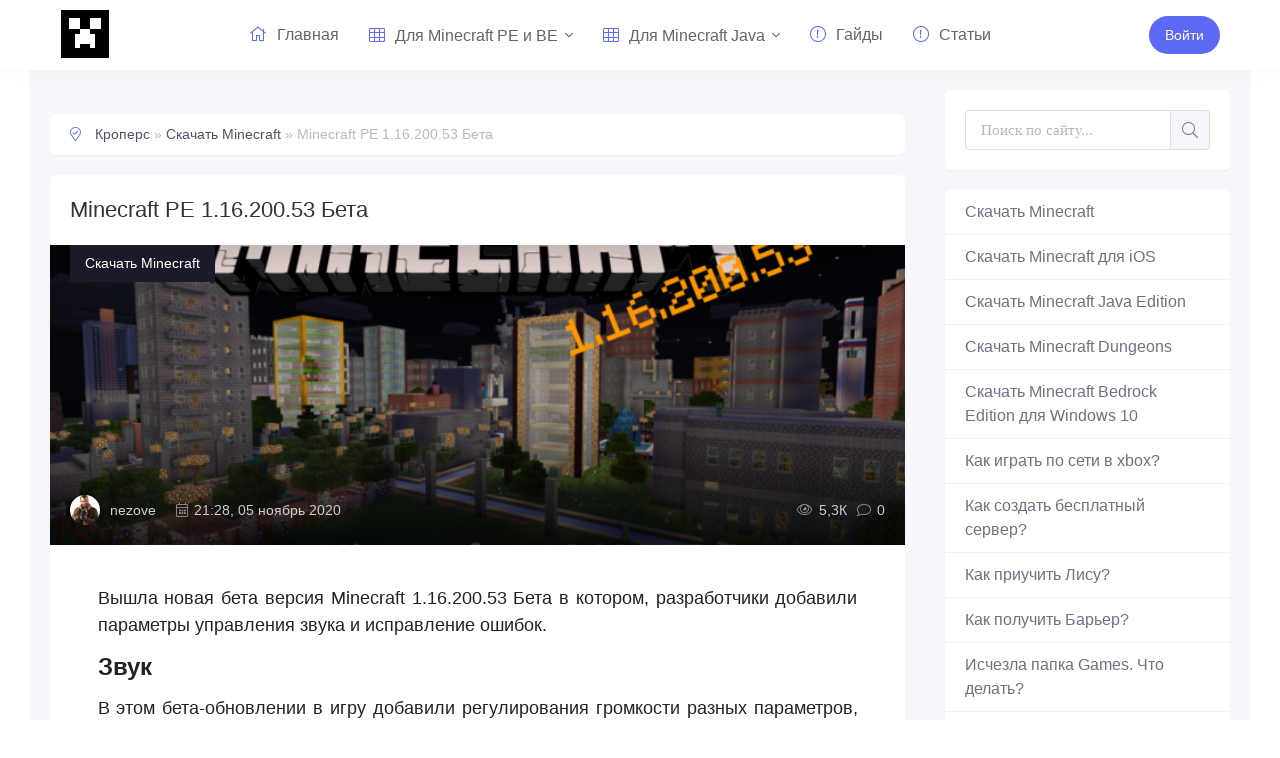

--- FILE ---
content_type: text/html; charset=utf-8
request_url: https://kropers.com/skachat-minecraft/788-minecraft-pe-11620053-beta.html
body_size: 11676
content:
<!DOCTYPE html>
<html>
<head>
	<meta charset="utf-8">
<title>Скачать Minecraft PE 1.16.200.53 Бета | Бесплатно</title>
<meta name="description" content="Вышла новая бета версия Minecraft 1.16.200.53, в котором, разработчики добавили параметры управления звука и исправление ошибок. Вышла новая бета версия Minecraft 1.16.200.53 Бета в котором, разработчики добавили параметры управления звука и исправление ошибок. ЗвукВ этом бета-обновлении в игру">
<meta name="keywords" content="добавили, Вышла, исправление, когда, пользователя, новая, игрока, ошибок, теперь, звука, управления, параметры, разработчики, котором, Minecraft, версия, Попытка, Права, можно, перемещаться">
<meta name="generator" content="DataLife Engine (http://dle-news.ru)">
<meta property="og:site_name" content="Кроперс">
<meta property="og:type" content="article">
<meta property="og:title" content="Minecraft PE 1.16.200.53 Бета">
<meta property="og:url" content="https://kropers.com/skachat-minecraft/788-minecraft-pe-11620053-beta.html">
<meta name="news_keywords" content="Minecraft PE 1.16.200.53 Бета, Minecraft PE, minecraft, скачать, бета, бесплатно, андроид, 1.16.200, 1.16.200.53">
<meta property="og:image" content="https://kropers.com/uploads/posts/2020-11/1604600186_098m.png">
<meta property="og:description" content="Вышла новая бета версия Minecraft 1.16.200.53 Бета в котором, разработчики добавили параметры управления звука и исправление ошибок.ЗвукВ этом бета-обновлении в игру добавили регулирования громкости разных параметров, например, мы можем отключить звук как ломаются блоки, или как льёт дождь">
<link rel="search" type="application/opensearchdescription+xml" href="https://kropers.com/index.php?do=opensearch" title="Кроперс">
<link rel="canonical" href="https://kropers.com/skachat-minecraft/788-minecraft-pe-11620053-beta.html">
<link rel="alternate" type="application/rss+xml" title="Кроперс" href="https://kropers.com/rss.xml">
<link rel="alternate" hreflang="x-default" href="https://kropers.com/skachat-minecraft/788-minecraft-pe-11620053-beta.html" />
<link rel="alternate" hreflang="ru" href="https://kropers.com/skachat-minecraft/788-minecraft-pe-11620053-beta.html" />
<link rel="alternate" hreflang="en" href="https://kropers.com/en/download-minecraft/788-minecraft-pe-11620053-beta.html" />
	<meta name="viewport" content="width=device-width, initial-scale=1.0" />
	<link rel='manifest' href='manifest.json'>
    
    
	<link rel="shortcut icon" href="/uploads/icon/favicon.ico" type="image/x-icon">
	<link rel="icon" sizes="512x512" href="/uploads/icon/512x512-icon.png">
	<link rel="apple-touch-icon" sizes="120x120" href="/uploads/icon/120x120-icon.png">
	<link rel="mask-icon" sizes="72x72" href="/uploads/icon/logo-home-72.svg">
	<link href="/templates/main/css/styles.css" type="text/css" rel="stylesheet" />
	<link href="/templates/main/css/engine.css?9" type="text/css" rel="stylesheet" />
	<link rel="preload" href="/templates/main/css/fonts.css" as="style">
    
    <meta name="google-site-verification" content="hQRtOgZ6m8Ok8w9Bgv_qCArgwWw2_4K1SyBV6lGwrrw" />
    <!-- Global site tag (gtag.js) - Google Analytics -->
    <script async src="https://www.googletagmanager.com/gtag/js?id=G-NWYE5PEE0D"></script>
    <meta name="msvalidate.01" content="AA16564B4C12D9EF3A07AE150AD0BB0A" />
    <script>
      window.dataLayer = window.dataLayer || [];
      function gtag(){dataLayer.push(arguments);}
      gtag('js', new Date());
      gtag('config', 'G-NWYE5PEE0D');
    </script>
    <script async src="https://pagead2.googlesyndication.com/pagead/js/adsbygoogle.js?client=ca-pub-2571090897727115" crossorigin="anonymous"></script>
	<script async src="https://pagead2.googlesyndication.com/pagead/js/adsbygoogle.js?client=ca-pub-2775839262905556" crossorigin="anonymous"></script>
    <script async src="https://yandex.ru/ads/system/header-bidding.js"></script>
    <script>var adfoxBiddersMap={myTarget:"1032795",betweenDigital:"812957"},adUnits=[{code:"adfox_165589312072992676",sizes:[[300,250]],bids:[{bidder:"myTarget",params:{placementId:"1122586"}},{bidder:"betweenDigital",params:{placementId:"4609687"}}]},{code:"adfox_1655893253085172",sizes:[[300,600]],bids:[{bidder:"myTarget",params:{placementId:"1122600"}},{bidder:"betweenDigital",params:{placementId:"4609688"}}]},{code:"adfox_165589325603332931",sizes:[[970,250]],bids:[{bidder:"myTarget",params:{placementId:"1122602"}},{bidder:"betweenDigital",params:{placementId:"4609689"}}]},{code:"adfox_165589338166451068",sizes:[[300,250]],bids:[{bidder:"myTarget",params:{placementId:"1122604"}},{bidder:"betweenDigital",params:{placementId:"4609690"}}]},{code:"adfox_165589345771278196",sizes:[[300,250]],bids:[{bidder:"myTarget",params:{placementId:"1122606"}},{bidder:"betweenDigital",params:{placementId:"4609691"}}]},{code:"adfox_165589363349538331",sizes:[[300,250]],bids:[{bidder:"myTarget",params:{placementId:"1122610"}},{bidder:"betweenDigital",params:{placementId:"4609692"}}]},{code:"adfox_1655981318977362",sizes:[[970,250]],bids:[{bidder:"myTarget",params:{placementId:"1122608"}},{bidder:"betweenDigital",params:{placementId:"4609693"}}]}],userTimeout=500;window.YaHeaderBiddingSettings={biddersMap:adfoxBiddersMap,adUnits:adUnits,timeout:userTimeout}</script>
    <script>window.yaContextCb = window.yaContextCb || []</script>
    <script src="https://yandex.ru/ads/system/context.js" async></script>
</head>
<body>
	<div class="wrap">
		
			<header class="header" id="header">
				<div class="header-in wrap-center fx-row fx-middle">
				<div class="btn-menu hidden"><span class="fal fa-bars"></span></div>
					<a href="/" class="logo nowrap"><div class="logo-svg"></div></a>

					<ul class="header-menu side-box to-mob mobile-menu-width">
	<li>
	<div class="side-box search-wrap"><form id="quicksearch" method="post">
							<input type="hidden" name="do" value="search" />
							<input type="hidden" name="subaction" value="search" />
							<div class="search-box">
								<input id="story" name="story" placeholder="Поиск по сайту..." type="text" />
								<button type="submit" class="search-btn"><span class="fal fa-search"></span></button>
							</div>
					     	</form>
							 </div>
	                        </li>
	                        </ul>
					<ul class="header-menu fx-row fx-start to-mob">
						<li><a href="/"><span class="fal fa-home"></span>Главная</a></li>
						<li class="submenu">
							<a href="#"><span class="fal fa-th"></span>Для Minecraft PE и BE</a>
							<ul class="hidden-menu clearfix anim">
								<li><a href="/maps/">Карты</a></li>
								<li><a href="/textyres/">Текстуры</a></li>
								<li><a href="/prohogame/">Карты на прохождение</a></li>
								<li><a href="/addons/">Аддоны</a></li>
								<li><a href="/skins/">Скины</a></li>
								<li><a href="/sheiders/">Шейдеры</a></li>
								<li><a href="/seeds/">Сиды</a></li>
								<li><a href="/servers/">Сервера</a></li>
							</ul>
						</li>
						<li class="submenu">
							<a href="#"><span class="fal fa-th"></span>Для Minecraft Java</a>
							<ul class="hidden-menu clearfix anim">	
								<li><a href="/vminecraftpc/">Всё для Minecraft PC</a></li>
								<li><a href="/mapspc/">Карты</a></li>
								<li><a href="/prohogamepc/">Карты на прохождение</a></li>
								<li><a href="/textyrespc/">Текстуры</a></li>
								<li><a href="/modspc/">Моды</a></li>
								<li><a href="/skinspc/">Скины</a></li>
							</ul>
						</li>
						<li><a href="/guides/"><span class="fal fa-exclamation-circle"></span>Гайды</a></li>
                        <li><a href="/articles/"><span class="fal fa-exclamation-circle"></span>Статьи</a></li>
					</ul>
					<div class="Button-reals">
   <a class="col-buttons-65g button-dream button-wear button-Small button-tmails header-btn js-login" href="#"><span>Войти</a>

</div>
				</div>
			</header>
			
			<!-- END HEADER -->
        
		<div class="wrap-main wrap-center">
			<!--Тип баннера: [kropers.com] [Desktop] Top-->
<div id="adfox_165589312072992676"></div>
<script>
    window.yaContextCb.push(()=>{
        Ya.adfoxCode.createAdaptive({
            ownerId: 264109,
            containerId: 'adfox_165589312072992676',
            params: {
                p1: 'cupew',
                p2: 'hsgw'
            }
        }, ['desktop', 'tablet'], {
            tabletWidth: 830,
            phoneWidth: 480,
            isAutoReloads: false
        })
    })
</script>
			<div class="cols fx-row">
				
				<main class="main fx-1">

					
					
					

					
					
					
							
					
					<div id='dle-content'><p>&nbsp;</p>
	<div class="speedbar nowrap"><span class="fal fa-map-marker-check"></span>
		<span itemprop="breadcrumb" itemscope itemtype="http://schema.org/BreadcrumbList">
			<span itemprop="itemListElement" itemscope itemtype="http://schema.org/ListItem"><a itemprop="item" href="https://kropers.com" title="Кроперс - Сообщество игроков Minecraft"><span itemprop="name">Кроперс</span></a><meta itemprop="position" content="1" /></span><span> &raquo; </span><span itemprop="itemListElement" itemscope itemtype="http://schema.org/ListItem"><a itemprop="item" href="https://kropers.com/skachat-minecraft/" title="Скачать Minecraft - Кроперс"><span itemprop="name">Скачать Minecraft</span></a><meta itemprop="position" content="2" /><span> &raquo; </span><span>Minecraft PE 1.16.200.53 Бета</span></span></span>
	</div>
	<article class="article" itemscope itemtype='https://schema.org/MobileApplication'><div class="fmain sect-bg">
		<div class="fheader ignore-select">
			<h1 itemprop="headline">Minecraft PE 1.16.200.53 Бета</h1>
			<div class="fimg img-box img-fit ignore-select">
				<span itemscope itemtype="http://schema.org/ImageObject" itemprop="image"><img itemprop="contentURL" src="/uploads/posts/2020-11/medium/1604600207_frame-1mc-beta53__ru.png" alt="Minecraft PE 1.16.200.53 Бета"></span>
				<div class="fcat">Скачать Minecraft</div>
				<div class="fmeta short-meta fx-row fx-middle">
					<div itemprop="author" class="short-meta-item fx-unit fx-middle fauthor"><div class="short-author"><img class="lav img-box" src="//kropers.com/uploads/fotos/foto_1.jpg"></div><a onclick="ShowProfile('nezove', 'https://kropers.com/user/nezove/', '0'); return false;" href="https://kropers.com/user/nezove/">nezove</a></div>
					<div itemprop="datePublished" content="2020-11-05" class="short-meta-item fx-1"><span class="fal fa-calendar-alt"></span>21:28, 05 ноябрь 2020</div>
					<div title="5 278" class="short-meta-item"><span class="fal fa-eye"></span>5,3К</div>
					<div class="short-meta-item"><span class="fal fa-comment"></span>0</div>
					<meta itemprop="operatingSystem" content="Android и iOS" />
                    <meta itemprop="applicationCategory" content="Текстуры для Майнкрафт ПЕ" />
					<div itemprop="publisher" itemscope itemtype="https://schema.org/Organization" content="KROPERS.COM">
						<meta itemprop="name" content="Minecraft PE 1.16.200.53 Бета">
						<span itemprop="logo" itemscope itemtype="https://schema.org/ImageObject" content="/uploads/icon/logo.png">
						<meta itemprop="URL" content="/uploads/icon/logo.png"></span></div>
						<div itemprop="offers" itemscope itemtype='http://schema.org/Offer'>
						<meta itemprop="price" content="0.00" />
						<meta itemprop="priceCurrency" content="RUB" /></div> 
				</div>
			</div>
		</div>

		<div class="fdesc full-text video-box clearfix">Вышла новая бета версия Minecraft 1.16.200.53 Бета в котором, разработчики добавили параметры управления звука и исправление ошибок.<br><h2>Звук</h2>В этом бета-обновлении в игру добавили регулирования громкости разных параметров, например, мы можем отключить звук как ломаются блоки, или как льёт дождь (погода).<br><a class="highslide" href="https://kropers.com/uploads/posts/2020-11/1604600186_098m.png" target="_blank"><img data-src="/uploads/posts/2020-11/medium/1604600186_098m.png" alt="" class="fr-dib"></a>Исправление ошибок<ul><li>Вкладка "Серверы" некорректно читала подсказки из текста в речь, когда не подписывалась под учётной записью Microsoft</li><li>Незерная броня теперь даёт девяносто процентное снижение нокбэка;</li><li>В меню "Права игрока" теперь можно перемещаться с помощью контроллера, независимо от уровня прав доступа игрока;</li><li>Попытка купить или скачать ресурсный пакет, требующий трассировки лучей, уведомит пользователя об ошибке покупки, когда у этого пользователя нет необходимого min-spec аппаратного обеспечения.</li></ul></div>
		<p>&nbsp;</p>
		
        
        
        
		
	<div style="margin-top: 20px;text-align: center;">
        <a href="https://toplinkz.ru/smart/NTAyfDM3MA" class="bnnr_img"><img src="https://cs16.bond/336.png" width="336" height="280"></a>
        <a href="https://toplinkz.ru/smart/NTAyfDM3MA" class="bnnr_img2"><img src="https://cs16.bond/728.png" width="728" height="90"></a>
    </div>  

        
            <div class="fdesc fdl-box"><div class="fdl-cont"><div class="fdl-btn-wr"><a target="_blank" href="/index.php?do=go&url=aHR0cHM6Ly9rcm9wZXJzLmNvbS9tYy1maWxlcy9taW5lY3JhZnRfMS0xNi0yMDAtNTMuYXBr" class="fdl-btn fx-row fx-middle"><div class="fdl-btn-icon fx-col fx-center"><span class="fa fa-download"></span></div><div class="fdl-btn-desc fx-1"><div class="fdl-btn-title"><span class="masha_index masha_index4" rel="4"></span>Скачать файл Minecraft PE 1.16.200.53 Бета</div><div class="fdl-btn-title"><span class="masha_index masha_index4" rel="4"></span><span style="font-size:14px">Расширение файла .apk</span></div></div><div class="fdl-btn-size"><span class="masha_index masha_index5" rel="5"></span>124 Mb</div></a></div></div>
            </div>
        
			
		<div class="short-tags nowrap ignore-select"><span class="fal fa-tag"></span><a href="https://kropers.com/tags/Minecraft%20PE%201.16.200.53%20%D0%91%D0%B5%D1%82%D0%B0/">Minecraft PE 1.16.200.53 Бета</a>, <a href="https://kropers.com/tags/Minecraft%20PE/">Minecraft PE</a>, <a href="https://kropers.com/tags/minecraft/">minecraft</a>, <a href="https://kropers.com/tags/%D1%81%D0%BA%D0%B0%D1%87%D0%B0%D1%82%D1%8C/">скачать</a>, <a href="https://kropers.com/tags/%D0%B1%D0%B5%D1%82%D0%B0/">бета</a>, <a href="https://kropers.com/tags/%D0%B1%D0%B5%D1%81%D0%BF%D0%BB%D0%B0%D1%82%D0%BD%D0%BE/">бесплатно</a>, <a href="https://kropers.com/tags/%D0%B0%D0%BD%D0%B4%D1%80%D0%BE%D0%B8%D0%B4/">андроид</a>, <a href="https://kropers.com/tags/1.16.200/">1.16.200</a>, <a href="https://kropers.com/tags/1.16.200.53/">1.16.200.53</a></div>

		<div class="fbtm fx-row fx-middle ignore-select fbtm-one">
			<div class="ffav"><a href="#" class="js-login"><span class="fal fa-bookmark"></span>Добавить <div>в закладки</div></a></div>
			
			<a href="javascript:AddComplaint('788', 'news')"><div class="ffav"><span class="fal fa-exclamation-triangle"></span>Отправить <div>жалобу</div></a></div>
		</div>
		<div class="fx-middle ignore-select fbtm-two">
			
			<center><div class="rate_stars"><div id='ratig-layer-788'>
	<div class="rating" itemprop="aggregateRating" itemscope itemtype="https://schema.org/AggregateRating">
		<ul class="unit-rating">
		<li class="current-rating" style="width:80%;">80</li>
		<li><a href="#" title="Плохо" class="r1-unit" onclick="doRate('1', '788'); return false;">1</a></li>
		<li><a href="#" title="Приемлемо" class="r2-unit" onclick="doRate('2', '788'); return false;">2</a></li>
		<li><a href="#" title="Средне" class="r3-unit" onclick="doRate('3', '788'); return false;">3</a></li>
		<li><a href="#" title="Хорошо" class="r4-unit" onclick="doRate('4', '788'); return false;">4</a></li>
		<li><a href="#" title="Отлично" class="r5-unit" onclick="doRate('5', '788'); return false;">5</a></li>
		</ul><meta itemprop="itemReviewed" content="Minecraft PE 1.16.200.53 Бета"><meta itemprop="worstRating" content="1"><meta itemprop="ratingCount" content="8"><meta itemprop="ratingValue" content="4"><meta itemprop="bestRating" content="5">
	</div>
</div> <span style="font-size:10px">Голосов:&nbsp;<span id="vote-num-id-788">8</span> | Рейтинг:&nbsp;4.1</span>
				</div></center>
		</div>

	</div>
	
	<!-- END FMAIN -->
	
	<div class="sect sect-popular sect-related ignore-select">
		<div class="sect-header fx-row fx-middle">
			<div class="sect-title fx-1 nowrap"><span class="fal fa-puzzle-piece"></span>Читайте также</div>
			<a href="/lastnews/" class="sect-link anim">Найти еще</a>
		</div>
			<!--Тип баннера: [kropers.com] [Desktop] Bot-->
<div id="adfox_165589325603332931"></div>
<script>
    window.yaContextCb.push(()=>{
        Ya.adfoxCode.createAdaptive({
            ownerId: 264109,
            containerId: 'adfox_165589325603332931',
            params: {
                p1: 'cupey',
                p2: 'hsgx'
            }
        }, ['desktop', 'tablet'], {
            tabletWidth: 830,
            phoneWidth: 480,
            isAutoReloads: false
        })
    })
</script>
	</div>
	
	<div class="sect ignore-select">
		<div class="sect-header fx-row fx-middle">
			<div class="sect-title fx-1 nowrap"><span class="fal fa-comments"></span>Комментарии (0)</div>
			
			<div class="sect-link icon-right js-login">Добавить<span class="fal fa-plus"></span></div>
		</div>
		<div class="fcomms" id="full-comms">
			<div class="berrors">
	<b>Информация</b><br />
	Посетители, находящиеся в группе <b>Гости</b>, не могут оставлять комментарии к данной публикации.
</div>
			<!--dlecomments-->
			<!--dlenavigationcomments-->
		</div>
	</div>

</article>
<style>
    @media screen and (min-width: 600px) {
        .bnnr_img {
            visibility: hidden;
            display: none;
        }
    }
    @media screen and (max-width: 600px) {
        .bnnr_img2 {
            visibility: hidden;
            display: none;
        }
    }
</style></div>
					
					
				</main>

				<!-- END MAIN -->

				<aside class="sidebar">
					<div class="search-max-dekstop side-box search-wrap">
						<form id="quicksearch" method="post">
							<input type="hidden" name="do" value="search" />
							<input type="hidden" name="subaction" value="search" />
							<div class="search-box">
								<input id="story" name="story" placeholder="Поиск по сайту..." type="text" />
								<button type="submit" class="search-btn"><span class="fal fa-search"></span></button>
							</div>
						</form>
					</div>
					<ul class="side-box side-nav to-mob">
						<li><a href="/skachat-minecraft/">Скачать Minecraft</a></li>
						<li><a href="/71-skachat-minecraft-pe-1120-dlja-ios.html">Скачать Minecraft для iOS</a></li>
						<li><a href="/631-skachat-minecraft-java-edition.html">Скачать Minecraft Java Edition</a></li>
                        <li><a href="/626-skachat-minecraft-dungeons-na-windows.html">Скачать Minecraft Dungeons</a></li>
                        <!-- <li class="submenu">
							<a href="#">Экономика</a> 
							<ul class="hidden-menu clearfix anim">
								<li><a href="#">Силовые структуры</a></li>
								<li><a href="#">Наука и техника</a></li>
								<li><a href="#">Культура</a></li>
								<li><a href="#">Спорт</a></li>
							</ul>
						</li>-->
						<li><a href="/70-minecraft-bedrock-edition-1-16-0-57.html">Скачать Minecraft Bedrock Edition для Windows 10</a></li>
						<li><a href="/157-kak-igrat-po-seti-cherez-xbox-v-minecraft-pe.html">Как играть по сети в xbox?</a></li>
						<li><a href="/321-kak-sozdat-besplatnyj-server-v-minecraft.html">Как создать бесплатный сервер?</a></li>
						<li><a href="/62-novyj-mob-lisa-v-minecraft-bedrock-edition.html">Как приучить Лису?</a></li>
						<li><a href="/477-kak-poluchit-nevidimyj-blok-v-minecraft.html">Как получить Барьер?</a></li>
						<li><a href="/322-net-papki-games-minecraft-pe-chto-delat.html">Исчезла папка Games. Что делать?</a></li>
						<li><a href="/591-kak-vyjti-iz-beta-testirovanija-v-minecraft-bedrock-edition-windows-10.html">Как выйти из бета-тестирования в Bedrock Edition Windows 10?</a></li>
					</ul>
                    <!--Тип баннера: [kropers.com] [Desktop] RSB-->
<div id="adfox_1655893253085172"></div>
<script>
    window.yaContextCb.push(()=>{
        Ya.adfoxCode.createAdaptive({
            ownerId: 264109,
            containerId: 'adfox_1655893253085172',
            params: {
                p1: 'cupez',
                p2: 'hsgy'
            }
        }, ['desktop', 'tablet'], {
            tabletWidth: 830,
            phoneWidth: 480,
            isAutoReloads: false
        })
    })
</script>
					<div class="side-box">
						<div class="side-bt">Комментарии</div>
						<div class="side-bc">
							
<div class="lcomm js-comm">
	<a class="ltitle nowrap" href="https://kropers.com/guides/329-kak-izmenit-format-fajla-s-zip-v-mcworld.html#comment">Как изменить формат файла с zip в mcworld?</a>
	<div class="lmeta">
		<div class="lav img-box js-avatar"><img src="//kropers.com/uploads/fotos/foto_3293.jpg" alt="Максим Зубков"/></div>
		<div class="lname js-author">Максим Зубков</div>
		<div class="ldate">04.11.25</div>
	</div>
	<div style="overflow-x: hidden;" class="ltext">А что делать, если после того, как я всё сделал, в Майнкрафте файл не открывается? Пишет какой-то сбой</div>
</div>
<div class="lcomm js-comm">
	<a class="ltitle nowrap" href="https://kropers.com/maps/319-rajonnyj-gorod-v10.html#comment">Районный город v10</a>
	<div class="lmeta">
		<div class="lav img-box js-avatar"><img src="//kropers.com/uploads/fotos/foto_3247.jpg" alt="G7 Italy"/></div>
		<div class="lname js-author">G7 Italy</div>
		<div class="ldate">30.12.24</div>
	</div>
	<div style="overflow-x: hidden;" class="ltext">А есть самая старая версия карты ??</div>
</div>
<div class="lcomm js-comm">
	<a class="ltitle nowrap" href="https://kropers.com/guides/627-kak-otkatit-versiju-minecraft-bedrock-edition-na-windows-10.html#comment">Как откатить версию Minecraft Bedrock Edition на Windows 10?</a>
	<div class="lmeta">
		<div class="lav img-box js-avatar"><img src="//kropers.com/uploads/fotos/foto_2762.jpg" alt="Even_Drop_You aka xxLondon"/></div>
		<div class="lname js-author">Even_Drop_You aka xxLondon</div>
		<div class="ldate">25.02.23</div>
	</div>
	<div style="overflow-x: hidden;" class="ltext">пишет что текущий пользователь уже установил неупакованую версию этого приложения.ее невозможно заменить упакованной версией</div>
</div>
						</div>
					</div>
					<div class="side-rkl side-sticky"></div>
				</aside>

				<!-- END SIDEBAR -->

			</div>
			
			<!-- END COLS -->
			
			<footer class="footer">
				<div class="footer-in wrap-center">
					<div class="footer-one fx-row">
						<div class="footer-col footer-col-desc">
							<div class="footer-col-title title">О сайте</div>
							<div class="footer-col-content">
							Наш сайт посвещён для игроков популярной игры Minecraft, который имеет большую популярность среди молодёжи. На нашем сайте вы можете найти актуальные материалы с наполнеными кучу информации, которые могут быть полезными. Наша команда старается добавлять материалы как можно чаще и каждый день. Старайтесь к нам заходить как можно чаще, так как вы можете скачать последнюю версию Minecraft PE Android и Minecraft РЕ для iOS.
                            
                            </div>
						</div>
						<div class="footer-col">
							<div class="footer-col-title title">Нижнее меню</div>
							<ul class="footer-col-content">
								<li><a href="/?do=feedback">Обратная связь</a></li>
								<li><a href="/?do=stats">Список пользователей</a></li>
								<li><a href="/public-offer.html">Договор публичной офферы</a></li>
								<li><a href="/privacy-policy.html">Политика Конфиденциальности</a></li>
                                <li><a href="/?do=rules">Общие правила</a></li>

							</ul>
						</div>
						<div class="footer-col">
							<!--<div class="footer-col-title title">Наша редакция</div>
							<ul class="footer-col-content">
								<li><a href="#">Редакция</a></li>
								<li><a href="#">Реклама</a></li>
								<li><a href="#">Пресс релизы</a></li>
								<li><a href="#">Техподдержка</a></li>
								<li><a href="#">Спецпроекты</a></li>
								<li><a href="#">Вакансии</a></li>
							</ul>-->
							<div class="ft-soc clearfix">
								<span class="fab fa-vk" data-href="https://vk.com/kropers"></span>
								<span class="fab fa-twitter" data-href="https://twitter.com/kroperscom"></span>
								<span class="fab fa-instagram" data-href="https://instagram.com/kropers_com"></span>
								<span class="fab fa-telegram" data-href="https://t.me/kropers"></span>
                                <span class="fab fa-discord" data-href="https://t.me/kropers"></span>
							</div>
						</div>
					</div>
					<div class="footer-two fx-row fx-middle">
						<div class="footer-copyright fx-1">© 2020 Все права защищены «Кроперс», Всё для Minecraft.</div>
					</div>
				</div>
			</footer>
			
			<!-- END FOOTER -->
			
		</div>

		<!-- END WRAP-MAIN -->

	</div>
	
	<!-- END WRAP -->
		
<!--noindex-->



<div class="login-box not-logged hidden">
	<div class="login-close"><span class="fal fa-times"></span></div>
	<form method="post">
		<div class="login-title title">Авторизация</div>
		<div class="login-input"><input type="text" name="login_name" id="login_name" placeholder="Ваш логин"/></div>
		<div class="login-input"><input type="password" name="login_password" id="login_password" placeholder="Ваш пароль" /></div>
		<div class="login-check">
			<label for="login_not_save">
				<input type="checkbox" name="login_not_save" id="login_not_save" value="1"/>
				<span>Запомнить</span>
			</label> 
		</div>
		<div class="login-btn"><button onclick="submit();" type="submit" title="Вход">Войти</button></div>
		<input name="login" type="hidden" id="login" value="submit" />
		<div class="login-btm fx-row">
			<a href="/?do=register" class="log-register">Регистрация</a>
			<a href="https://kropers.com/index.php?do=lostpassword">Забыли пароль?</a>
		</div>
		<div class="login-soc-title">Или войти через</div>
		<div class="login-soc-btns">
			<a href="https://oauth.vk.com/authorize?client_id=7025819&amp;redirect_uri=https%3A%2F%2Fkropers.com%2Findex.php%3Fdo%3Dauth-social%26provider%3Dvk&amp;scope=offline%2Cemail&amp;state=3363c10e1ef8f9500e8b2e5d779ff3d8&amp;response_type=code&amp;v=5.90" target="_blank"><img src="/templates/main/images/vk-icon.svg" /></a>
			<a href="https://connect.ok.ru/oauth/authorize?client_id=512000595346&amp;redirect_uri=https%3A%2F%2Fkropers.com%2Findex.php%3Fdo%3Dauth-social%26provider%3Dod&amp;scope=VALUABLE_ACCESS%3BGET_EMAIL&amp;state=3363c10e1ef8f9500e8b2e5d779ff3d8&amp;response_type=code" target="_blank"><img src="/templates/main/images/social/ok.svg" /></a>
			<a href="https://www.facebook.com/dialog/oauth?client_id=387310048573976&amp;redirect_uri=https%3A%2F%2Fkropers.com%2Findex.php%3Fdo%3Dauth-social%26provider%3Dfc&amp;scope=public_profile%2Cemail&amp;display=popup&amp;state=3363c10e1ef8f9500e8b2e5d779ff3d8&amp;response_type=code" target="_blank"><img src="/templates/main/images/fb-icon.svg" /></a>
			<a href="https://oauth.mail.ru/login?client_id=357b2bf790b64ef19c36c51c0827066e&amp;redirect_uri=https%3A%2F%2Fkropers.com%2Findex.php%3Fdo%3Dauth-social%26provider%3Dmailru&amp;scope=userinfo&amp;state=3363c10e1ef8f9500e8b2e5d779ff3d8&amp;response_type=code" target="_blank"><img src="/templates/main/images/social/mailru.svg" /></a>
			<a href="https://accounts.google.com/o/oauth2/auth?client_id=24641135715-e27huov0tjc30kpaocvmakta6mavotu0.apps.googleusercontent.com&amp;redirect_uri=https%3A%2F%2Fkropers.com%2Findex.php%3Fdo%3Dauth-social%26provider%3Dgoogle&amp;scope=https%3A%2F%2Fwww.googleapis.com%2Fauth%2Fuserinfo.email+https%3A%2F%2Fwww.googleapis.com%2Fauth%2Fuserinfo.profile&amp;state=3363c10e1ef8f9500e8b2e5d779ff3d8&amp;response_type=code" target="_blank"><img src="/templates/main/images/social/google.svg" /></a>
			<a href="https://oauth.yandex.ru/authorize?client_id=19253cb8896a45eaacdd71bc0cdd5495&amp;redirect_uri=https%3A%2F%2Fkropers.com%2Findex.php%3Fdo%3Dauth-social%26provider%3Dyandex&amp;state=3363c10e1ef8f9500e8b2e5d779ff3d8&amp;response_type=code" target="_blank"><img src="/templates/main/images/social/yandex.svg" /></a>
		</div>
	</form>
</div>

<!--/noindex-->
<link href="/engine/classes/min/index.php?f=engine/editor/css/default.css&amp;v=5f640" rel="stylesheet" type="text/css">
<script src="/engine/classes/min/index.php?g=general3&amp;v=5f640"></script>
<script src="/engine/classes/min/index.php?f=engine/classes/js/jqueryui3.js,engine/classes/js/dle_js.js,engine/classes/highslide/highslide.js,engine/classes/js/lazyload.js,engine/classes/masha/masha.js&amp;v=5f640" defer></script>
<script src="/templates/main/js/libs.js"></script>
<script>
<!--
var dle_root       = '/';
var dle_admin      = '';
var dle_login_hash = '14bb66decb919c3de85d0590c0ecdc1d36eeb1a3';
var dle_group      = 5;
var dle_skin       = 'main';
var dle_wysiwyg    = '-1';
var quick_wysiwyg  = '0';
var dle_min_search = '4';
var dle_act_lang   = ["Да", "Нет", "Ввод", "Отмена", "Сохранить", "Удалить", "Загрузка. Пожалуйста, подождите..."];
var menu_short     = 'Быстрое редактирование';
var menu_full      = 'Полное редактирование';
var menu_profile   = 'Просмотр профиля';
var menu_send      = 'Отправить сообщение';
var menu_uedit     = 'Админцентр';
var dle_info       = 'Информация';
var dle_confirm    = 'Подтверждение';
var dle_prompt     = 'Ввод информации';
var dle_req_field  = 'Заполните все необходимые поля';
var dle_del_agree  = 'Вы действительно хотите удалить? Данное действие невозможно будет отменить';
var dle_spam_agree = 'Вы действительно хотите отметить пользователя как спамера? Это приведёт к удалению всех его комментариев';
var dle_c_title    = 'Отправка жалобы';
var dle_complaint  = 'Укажите текст Вашей жалобы для администрации:';
var dle_mail       = 'Ваш e-mail:';
var dle_big_text   = 'Выделен слишком большой участок текста.';
var dle_orfo_title = 'Укажите комментарий для администрации к найденной ошибке на странице:';
var dle_p_send     = 'Отправить';
var dle_p_send_ok  = 'Уведомление успешно отправлено';
var dle_save_ok    = 'Изменения успешно сохранены. Обновить страницу?';
var dle_reply_title= 'Ответ на комментарий';
var dle_tree_comm  = '0';
var dle_del_news   = 'Удалить статью';
var dle_sub_agree  = 'Вы действительно хотите подписаться на комментарии к данной публикации?';
var dle_captcha_type  = '1';
var DLEPlayerLang     = {prev: 'Предыдущий',next: 'Следующий',play: 'Воспроизвести',pause: 'Пауза',mute: 'Выключить звук', unmute: 'Включить звук', settings: 'Настройки', enterFullscreen: 'На полный экран', exitFullscreen: 'Выключить полноэкранный режим', speed: 'Скорость', normal: 'Обычная', quality: 'Качество', pip: 'Режим PiP'};
var allow_dle_delete_news   = false;

jQuery(function($){

hs.graphicsDir = '/engine/classes/highslide/graphics/';
hs.wrapperClassName = 'rounded-white';
hs.outlineType = 'rounded-white';
hs.numberOfImagesToPreload = 0;
hs.captionEval = 'this.thumb.alt';
hs.showCredits = false;
hs.align = 'center';
hs.transitions = ['expand', 'crossfade'];
hs.dimmingOpacity = 0.60;
hs.lang = { loadingText : 'Загрузка...', playTitle : 'Просмотр слайдшоу (пробел)', pauseTitle:'Пауза', previousTitle : 'Предыдущее изображение', nextTitle :'Следующее изображение',moveTitle :'Переместить', closeTitle :'Закрыть (Esc)',fullExpandTitle:'Развернуть до полного размера',restoreTitle:'Кликните для закрытия картинки, нажмите и удерживайте для перемещения',focusTitle:'Сфокусировать',loadingTitle:'Нажмите для отмены'
};
hs.slideshowGroup='fullnews'; hs.addSlideshow({slideshowGroup: 'fullnews', interval: 4000, repeat: false, useControls: true, fixedControls: 'fit', overlayOptions: { opacity: .75, position: 'bottom center', hideOnMouseOut: true } });

});
//-->
</script>
<div style='width: 100%; position: fixed; bottom: 0; left: 0; display: flex; justify-content: center; z-index: 999999;' id='closing'>
    <div style='box-shadow: rgba(17, 58, 102, 0.45) 0px 4px 6px 3px; position: relative;'>
       <!--Тип баннера: [kropers.com] [Mobile] Bannerline-->
<div id="adfox_165589363349538331"></div>
<script>
    window.yaContextCb.push(()=>{
        Ya.adfoxCode.createAdaptive({
            ownerId: 264109,
            containerId: 'adfox_165589363349538331',
            params: {
                pp: 'i',
                ps: 'fuxl',
                p2: 'hshc'
            }
        }, ['phone'], {
            tabletWidth: 830,
            phoneWidth: 480,
            isAutoReloads: false
        })
    })
</script>
        <span id='close' style='background: #fff; width: 27px; height: 27px; border-radius: 5px; border: 1px solid grey; color: #000; display: flex; align-items: center; justify-content: center; position: absolute; top: -29px; right: 0px; z-index: 999999; font-size: 25px'>×</span>
    </div>
</div>
<script>
    const websitebody = document.querySelector('body');
    console.log(screen.width);
    if (screen.width>500){
        document.getElementById('closing').style.display = 'none'
    }
    websitebody.addEventListener('click', event => {
        if (event.target.id === 'close') {
            setTimeout(document.getElementById('closing').style.display = 'none', 500);
        }
    })
</script>
<div id="tdsAdContainer">
    <div>
<!--Тип баннера: [kropers.com] [Desktop] Bannerline-->
<div id="adfox_1655981318977362"></div>
<script>
    window.yaContextCb.push(()=>{
        Ya.adfoxCode.createAdaptive({
            ownerId: 264109,
            containerId: 'adfox_1655981318977362',
            params: {
                p1: 'cupfc',
                p2: 'hsgz'
            }
        }, ['desktop', 'tablet'], {
            tabletWidth: 830,
            phoneWidth: 480,
            isAutoReloads: false
        })
    })
</script>
    </div>
    <button id="tdsAdCloseBtn" data-position="closed" >
        <i class="tdsAdCloseArrow"></i>
    </button>
</div>

<style>
    div#tdsAdContainer {
        visibility: hidden;
        width: 100%;
        position: fixed;
        top: 0;
        left: 0;
        display: flex;
        justify-content: center;
        z-index: 999999;
        background: #fff;
        transition: 0.3s linear;
        border-bottom: 2px solid rgba(209, 209, 209, 0.48);

        transform: translateY(-100%);
        padding: 10px;
    }
    button#tdsAdCloseBtn {
        height: 30px;
        display: flex;
        align-items: center;
        justify-content: center;
        width: 70px;
        border: none;
        position: absolute;
        bottom: -32px;
        left: 0;
        z-index: 999999;
        background-color: #fff;

        border-right: 2px solid rgb(224, 224, 224);
        border-bottom: 2px solid rgb(224, 224, 224);
        border-bottom-right-radius: 10px;
    }
    i.tdsAdCloseArrow {
        border: solid #818080;
        border-width: 0 3px 3px 0;
        display: inline-block;
        padding: 6px;
        pointer-events: none;
    }
    button#tdsAdCloseBtn[data-position="opened"] .tdsAdCloseArrow{
        transform: translateY(3px) rotate(-135deg);
        -webkit-transform: translateY(3px) rotate(-135deg);
    }
    button#tdsAdCloseBtn[data-position="closed"] .tdsAdCloseArrow{
        transform: translateY(-5px)  rotate(45deg);
        -webkit-transform: translateY(-5px)  rotate(45deg);
    }

    div#tdsAdInstance {
        height: 100px;
        display: flex;
        align-items: center;
        justify-content: center;
        width: 450px;
        background-color: aliceblue;
    }
</style>

<script>

    const tdsAdContainer = document.getElementById("tdsAdContainer");
    const tdsAdCloseBtn = document.getElementById("tdsAdCloseBtn");

    function hideAdUnit() {
        tdsAdContainer.style.transform = "translateY(-100%)";
        tdsAdCloseBtn.dataset.position = "closed";
    }

    function showAdUnit() {
        tdsAdContainer.style.transform = "translateY(0%)";
        tdsAdCloseBtn.dataset.position = "opened";
    }

    function toggleAdUnit() {
        if (tdsAdCloseBtn.dataset.position === "opened") {
            hideAdUnit()
        } else if(tdsAdCloseBtn.dataset.position === "closed"){
            showAdUnit()
        }
    }

    function onScroll() {
        const tdsAdContainer = document.getElementById("tdsAdContainer");
        let currentScrollTop = window.scrollY || window.pageYOffset;
        if(screen.width < 500){
            tdsAdContainer.style.display = 'none'
            window.removeEventListener("scroll", onScroll)
        }else if (currentScrollTop > 200 ){
            window.removeEventListener("scroll", onScroll)
            tdsAdContainer.style.visibility = "visible";
            toggleAdUnit();
        }
    }

    tdsAdCloseBtn.addEventListener("click", (event) => {
        if (event.target.id === "tdsAdCloseBtn")
            toggleAdUnit();
    });

    window.addEventListener("scroll", onScroll);

</script>
<!-- Yandex.RTB R-A-1771765-1 -->
<script>window.yaContextCb.push(()=>{
  Ya.Context.AdvManager.render({
    type: 'fullscreen',
    blockId: 'R-A-1771765-1'
  })
})</script>
</body>
</html>

<!-- DataLife Engine Copyright SoftNews Media Group (http://dle-news.ru) -->


--- FILE ---
content_type: text/html; charset=utf-8
request_url: https://www.google.com/recaptcha/api2/aframe
body_size: 262
content:
<!DOCTYPE HTML><html><head><meta http-equiv="content-type" content="text/html; charset=UTF-8"></head><body><script nonce="wEOD4y3dPr2jKJjbGIjnFw">/** Anti-fraud and anti-abuse applications only. See google.com/recaptcha */ try{var clients={'sodar':'https://pagead2.googlesyndication.com/pagead/sodar?'};window.addEventListener("message",function(a){try{if(a.source===window.parent){var b=JSON.parse(a.data);var c=clients[b['id']];if(c){var d=document.createElement('img');d.src=c+b['params']+'&rc='+(localStorage.getItem("rc::a")?sessionStorage.getItem("rc::b"):"");window.document.body.appendChild(d);sessionStorage.setItem("rc::e",parseInt(sessionStorage.getItem("rc::e")||0)+1);localStorage.setItem("rc::h",'1768729609545');}}}catch(b){}});window.parent.postMessage("_grecaptcha_ready", "*");}catch(b){}</script></body></html>